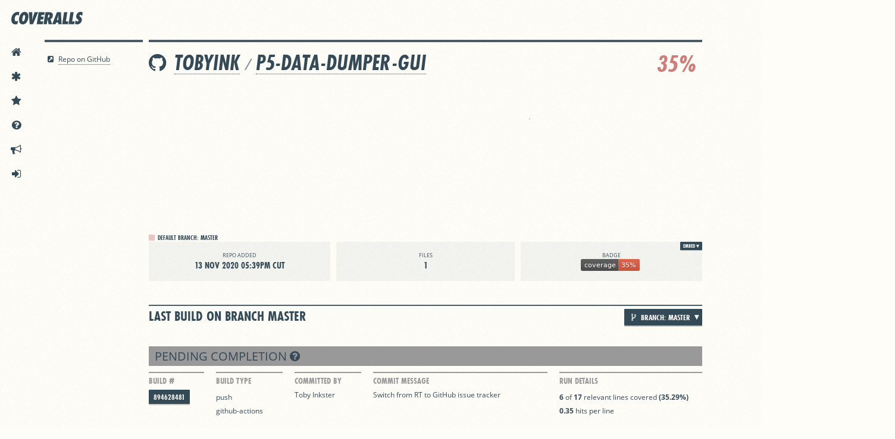

--- FILE ---
content_type: image/svg+xml
request_url: https://coveralls.io/repos/github/tobyink/p5-data-dumper-gui/badge.svg?branch=master
body_size: 724
content:
<svg xmlns="http://www.w3.org/2000/svg" width="99" height="20"><linearGradient id="a" x2="0" y2="100%"><stop offset="0" stop-color="#bbb" stop-opacity=".1"/><stop offset="1" stop-opacity=".1"/></linearGradient><rect rx="3" width="99" height="20" fill="#555"/><rect rx="3" x="63" width="36" height="20" fill="#e05d44"/><path fill="#e05d44" d="M63 0h4v20h-4z"/><rect rx="3" width="99" height="20" fill="url(#a)"/><g fill="#fff" text-anchor="middle" font-family="DejaVu Sans,Verdana,Geneva,sans-serif" font-size="11"><text x="32.5" y="15" fill="#010101" fill-opacity=".3">coverage</text><text x="32.5" y="14">coverage</text><text x="80" y="15" fill="#010101" fill-opacity=".3">35%</text><text x="80" y="14">35%</text></g></svg>

--- FILE ---
content_type: image/svg+xml
request_url: https://coveralls.io/assets/coveralls_logob-0bb6f32c21a3bc4fb29461626cebbcd4170a4a6c6e86c375f31a741f3c5c3e18.svg
body_size: 1278
content:
<svg id="Layer_1" data-name="Layer 1" xmlns="http://www.w3.org/2000/svg" viewBox="0 0 604.9 105.6"><title>coveralls_logob</title><path d="M65.4,33.9a22.23,22.23,0,0,0-5.1-4.4,13.14,13.14,0,0,0-6.8-1.6,16.64,16.64,0,0,0-9.3,2.6,24.41,24.41,0,0,0-6.5,6.7A34,34,0,0,0,33.5,46a57.57,57.57,0,0,0-2.2,8.9c-0.2,1.4-.3,2.7-0.5,4.1s-0.2,2.7-.2,4.2a32,32,0,0,0,.7,7,17.8,17.8,0,0,0,2.2,6,10.61,10.61,0,0,0,4.2,4.2A13.54,13.54,0,0,0,44.4,82a18.73,18.73,0,0,0,8.2-1.7A38.33,38.33,0,0,0,60,75.5L54,104a45.23,45.23,0,0,1-8.6,2.8,40.73,40.73,0,0,1-8.7.9,37.76,37.76,0,0,1-13.6-2.4,30.29,30.29,0,0,1-11-7.3A34.09,34.09,0,0,1,4.8,85.7,49.69,49.69,0,0,1,2.1,68.5c0-2.1.1-4.1,0.3-6.2s0.4-4.3.8-6.6A78.81,78.81,0,0,1,8.7,35.9a70,70,0,0,1,8.4-14.4,48.65,48.65,0,0,1,10.2-9.7A53.8,53.8,0,0,1,38,6,46.36,46.36,0,0,1,48,3.1a54.87,54.87,0,0,1,8.1-.8,58.07,58.07,0,0,1,7.2.5,29.44,29.44,0,0,1,6.6,1.9Z" transform="translate(-2.1 -2.1)" style="fill:#354a57"/><path d="M68.1,55a94.78,94.78,0,0,1,5.1-18.7,64.14,64.14,0,0,1,9.5-17A49.86,49.86,0,0,1,96.7,7a35.73,35.73,0,0,1,18.6-4.7q8.7,0,14.7,3.3a29,29,0,0,1,9.9,8.8,39.06,39.06,0,0,1,5.5,12.8,66.73,66.73,0,0,1,1.7,14.9c0,2.2-.1,4.3-0.3,6.5s-0.5,4.3-.8,6.3a93,93,0,0,1-5.1,18.7,64.14,64.14,0,0,1-9.5,17,49.86,49.86,0,0,1-14,12.3,35.73,35.73,0,0,1-18.6,4.7c-5.9,0-10.8-1.1-14.8-3.3a28.34,28.34,0,0,1-9.7-8.8,36.93,36.93,0,0,1-5.4-12.8,67.18,67.18,0,0,1-1.7-15.1c0-2.1.1-4.2,0.2-6.3S67.8,57.1,68.1,55Zm28.1,0c-0.2,1.3-.4,3-0.7,5.3a54.83,54.83,0,0,0-.4,7.2,45.78,45.78,0,0,0,.3,5.3,16.18,16.18,0,0,0,1.2,4.7A8.32,8.32,0,0,0,99,80.8a5.32,5.32,0,0,0,3.8,1.3,7.43,7.43,0,0,0,4.7-1.6,13.14,13.14,0,0,0,3.6-4.1,40.18,40.18,0,0,0,2.7-5.5c0.8-2,1.4-4,2-6s1-3.8,1.3-5.6,0.6-3.2.7-4.3c0.2-1.3.4-3,.7-5.3a55.49,55.49,0,0,0,.5-7.2,45.78,45.78,0,0,0-.3-5.3,16.35,16.35,0,0,0-1.2-4.6,8.32,8.32,0,0,0-2.4-3.3,5.49,5.49,0,0,0-3.8-1.3,7.43,7.43,0,0,0-4.7,1.6,13.14,13.14,0,0,0-3.6,4.1,40.18,40.18,0,0,0-2.7,5.5c-0.8,2-1.4,4-2,6s-1,3.8-1.4,5.6S96.4,53.9,96.2,55Z" transform="translate(-2.1 -2.1)" style="fill:#354a57"/><path d="M157.9,105.9L150.3,4.1h28.9V46c-0.1,4.1-.2,8.2-0.4,12.3s-0.4,8.2-.5,12.3h0.3c1.3-4.1,2.4-8.2,3.4-12.3s2.2-8.1,3.6-12.3l14-41.9h29.9L186,105.9H157.9Z" transform="translate(-2.1 -2.1)" style="fill:#354a57"/><path d="M233.3,4.1h51.2l-3.6,24H257.3L255,42.3h21.2l-3.8,24H251.2l-2.4,15.5h23.6l-3.6,24H217.6Z" transform="translate(-2.1 -2.1)" style="fill:#354a57"/><path d="M317.9,105.9l-8.6-42.4-0.4.3c-0.3,2.5-.5,5-0.8,7.5s-0.6,5-1.1,7.5l-4.2,27.1H275.2L291.1,4.1h26.6a84.12,84.12,0,0,1,14.7,1.2A34.5,34.5,0,0,1,344,9.4a20.61,20.61,0,0,1,7.6,7.9c1.8,3.3,2.7,7.6,2.7,12.7,0,1.3-.1,2.5-0.2,3.8s-0.3,2.7-.5,4.1a37.78,37.78,0,0,1-6.1,15.4,27.1,27.1,0,0,1-13.6,10.1l13.9,42.4-29.9.1h0Zm-4.8-54.7a11.81,11.81,0,0,0,5-1.1,12.84,12.84,0,0,0,4-2.9,18.09,18.09,0,0,0,2.8-4.2,22.14,22.14,0,0,0,1.5-4.8,7.72,7.72,0,0,0,.2-1.5c0-.4.1-0.9,0.1-1.4,0-3.2-.9-5.6-2.8-7.2a11.39,11.39,0,0,0-7.5-2.3h-1.1l-3.9,25.1Z" transform="translate(-2.1 -2.1)" style="fill:#354a57"/><path d="M399.9,105.9V92.8H381.4l-4.3,13.1H348.7L388.9,4.1h33.6l5.8,101.8H399.9ZM400,71.2l0.7-23.6c0.1-3.2.2-6.3,0.4-9.6s0.4-6.4.5-9.6h-0.3c-0.9,3.2-1.8,6.3-2.7,9.6s-1.8,6.4-2.8,9.6l-7.4,23.6H400Z" transform="translate(-2.1 -2.1)" style="fill:#354a57"/><path d="M433.3,105.9L449.1,4.1h27.6L464.5,81.9h20.7l-3.6,24H433.3Z" transform="translate(-2.1 -2.1)" style="fill:#354a57"/><path d="M486.8,105.9L502.6,4.1h27.6L518,81.9h20.7l-3.6,24H486.8Z" transform="translate(-2.1 -2.1)" style="fill:#354a57"/><path d="M547,71.6a24.73,24.73,0,0,0,2.7,4.2,20.44,20.44,0,0,0,3.6,3.6,21.43,21.43,0,0,0,4.3,2.6,13.48,13.48,0,0,0,5,.9,11.37,11.37,0,0,0,5.7-1.7,7.5,7.5,0,0,0,3.5-6.6,6.76,6.76,0,0,0-1.5-4.2,10.61,10.61,0,0,0-1.7-2c-0.7-.6-1.4-1.3-2.2-1.9-2.3-2.1-4.5-4.1-6.6-6.2a33.58,33.58,0,0,1-5.1-6.8,22.66,22.66,0,0,1-2.3-5.8,28.82,28.82,0,0,1-.8-6.8,34,34,0,0,1,.4-5.3,43.21,43.21,0,0,1,3.1-10.3,40.48,40.48,0,0,1,6.8-10.9,39.46,39.46,0,0,1,10.9-8.7,31.45,31.45,0,0,1,15.3-3.6A37.56,37.56,0,0,1,598,3.5a40.43,40.43,0,0,1,9,3.7l-4.9,30.9a20,20,0,0,0-2.4-3.8,18.79,18.79,0,0,0-3.4-3.5,21.86,21.86,0,0,0-4.1-2.6,10.73,10.73,0,0,0-4.7-1,9.19,9.19,0,0,0-5,1.6,6.78,6.78,0,0,0-3.1,4.6v0.8a7.21,7.21,0,0,0,1.9,4.9,11,11,0,0,0,2.1,2.2c0.8,0.7,1.5,1.3,2.2,2a87.33,87.33,0,0,1,6.8,6,26.39,26.39,0,0,1,4.7,6.4,21.94,21.94,0,0,1,2.8,11.5,43.19,43.19,0,0,1-.5,6.2,38.09,38.09,0,0,1-4.5,13.3,42.37,42.37,0,0,1-8.4,10.8,37.69,37.69,0,0,1-11.4,7.3,34.67,34.67,0,0,1-13.6,2.6,48.81,48.81,0,0,1-20-4.2Z" transform="translate(-2.1 -2.1)" style="fill:#354a57"/></svg>